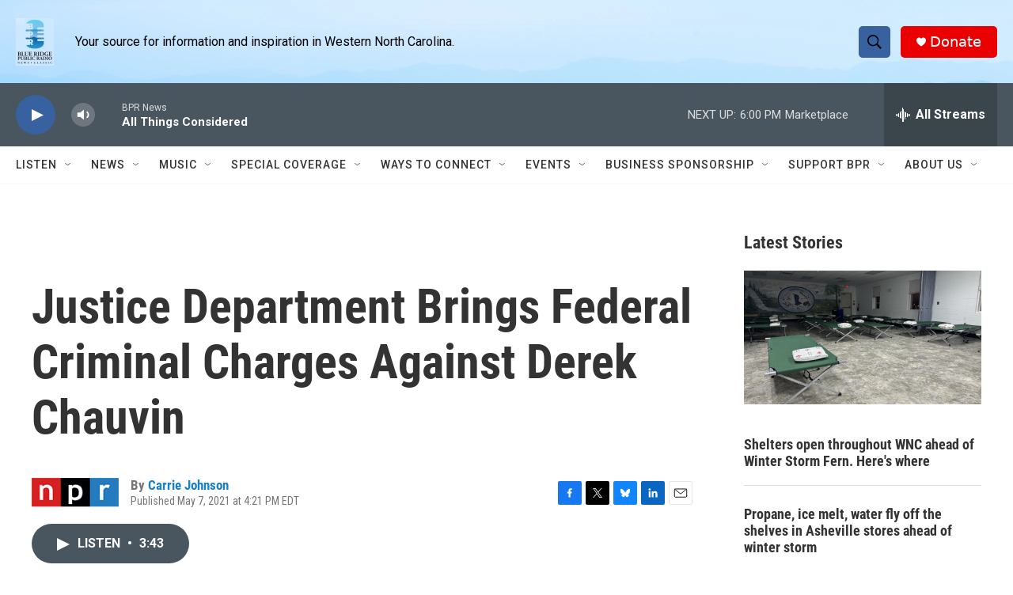

--- FILE ---
content_type: text/html; charset=utf-8
request_url: https://www.google.com/recaptcha/api2/aframe
body_size: 266
content:
<!DOCTYPE HTML><html><head><meta http-equiv="content-type" content="text/html; charset=UTF-8"></head><body><script nonce="ROeSnOwZWF7qy4qlEp7Ptg">/** Anti-fraud and anti-abuse applications only. See google.com/recaptcha */ try{var clients={'sodar':'https://pagead2.googlesyndication.com/pagead/sodar?'};window.addEventListener("message",function(a){try{if(a.source===window.parent){var b=JSON.parse(a.data);var c=clients[b['id']];if(c){var d=document.createElement('img');d.src=c+b['params']+'&rc='+(localStorage.getItem("rc::a")?sessionStorage.getItem("rc::b"):"");window.document.body.appendChild(d);sessionStorage.setItem("rc::e",parseInt(sessionStorage.getItem("rc::e")||0)+1);localStorage.setItem("rc::h",'1769207779932');}}}catch(b){}});window.parent.postMessage("_grecaptcha_ready", "*");}catch(b){}</script></body></html>